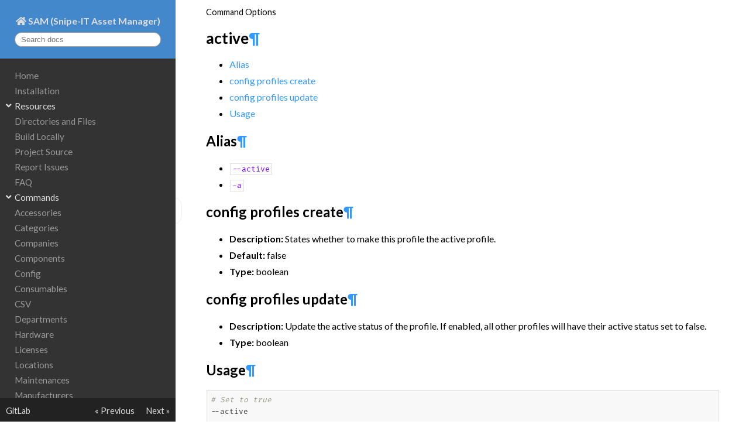

--- FILE ---
content_type: text/html; charset=utf-8
request_url: https://samcli.app/command-options/active/
body_size: 16651
content:
<!DOCTYPE html>
<html>

<head>
    <meta charset="utf-8">
    <meta http-equiv="X-UA-Compatible" content="IE=edge">
    <meta name="viewport" content="width=device-width, initial-scale=1.0">
    <meta name="author" content="Lee Boring">
    <link rel="shortcut icon" href="../../img/favicon.ico">
    <title>active &mdash; SAM (Snipe-IT Asset Manager)</title>
    <link rel="stylesheet" href="//fonts.googleapis.com/css?family=Lato:400,700">
    <link rel="stylesheet" href="//cdn.jsdelivr.net/gh/tonsky/FiraCode@1.206/distr/fira_code.css">
    <link rel="stylesheet" href="//use.fontawesome.com/releases/v5.8.1/css/all.css">
    <link rel="stylesheet" href="//use.fontawesome.com/releases/v5.8.1/css/v4-shims.css">
    <link rel="stylesheet" href="../../css/theme.css">
    <link rel="stylesheet" href="//cdnjs.cloudflare.com/ajax/libs/highlight.js/9.12.0/styles/github.min.css">
    <script src="//code.jquery.com/jquery-2.1.1.min.js"></script>
    <script src="//cdnjs.cloudflare.com/ajax/libs/highlight.js/9.12.0/highlight.min.js"></script>
    <script>
        hljs.initHighlightingOnLoad();
    </script> 
</head>

<body ontouchstart="">
    <div id="container">
        <aside>
            <div class="home">
                <div class="title">
                    <button class="hamburger"></button>
                    <a href="../.." class="site-name"> SAM (Snipe-IT Asset Manager)</a>
                </div>
                <div class="search">
                    <div role="search">
    <form id="rtd-search-form" class="wy-form" action="../../search.html" method="get">
        <input type="text" name="q" placeholder="Search docs" title="Type search term here" />
    </form>
</div>
                </div>
            </div>
            <nav class="nav">
                <ul class="root">
                    <li class="toctree-l1"><a class="nav-item" href="../..">Home</a></li>
                    <li class="toctree-l1"><a class="nav-item" href="../../installation/">Installation</a></li>
                    <li class="toctree-l1"><button class="section nav-item">Resources</button>
<ul class="subnav">
    <li class="toctree-l2"><a class="nav-item" href="../../resources/directories-and-files/">Directories and Files</a></li>
    <li class="toctree-l2"><a class="nav-item" href="../../resources/build-locally/">Build Locally</a></li>
    <li class="toctree-l2">
<a class="nav-item" href="https://gitlab.com/boring10/sam">Project Source</a></li>
    <li class="toctree-l2">
<a class="nav-item" href="https://gitlab.com/boring10/sam/issues">Report Issues</a></li>
</ul></li>
                    <li class="toctree-l1"><a class="nav-item" href="../../faq/">FAQ</a></li>
                    <li class="toctree-l1"><button class="section nav-item">Commands</button>
<ul class="subnav">
    <li class="toctree-l2"><a class="nav-item" href="../../commands/accessories/">Accessories</a></li>
    <li class="toctree-l2"><a class="nav-item" href="../../commands/categories/">Categories</a></li>
    <li class="toctree-l2"><a class="nav-item" href="../../commands/companies/">Companies</a></li>
    <li class="toctree-l2"><a class="nav-item" href="../../commands/components/">Components</a></li>
    <li class="toctree-l2"><a class="nav-item" href="../../commands/config/">Config</a></li>
    <li class="toctree-l2"><a class="nav-item" href="../../commands/consumables/">Consumables</a></li>
    <li class="toctree-l2"><a class="nav-item" href="../../commands/csv/">CSV</a></li>
    <li class="toctree-l2"><a class="nav-item" href="../../commands/departments/">Departments</a></li>
    <li class="toctree-l2"><a class="nav-item" href="../../commands/hardware/">Hardware</a></li>
    <li class="toctree-l2"><a class="nav-item" href="../../commands/licenses/">Licenses</a></li>
    <li class="toctree-l2"><a class="nav-item" href="../../commands/locations/">Locations</a></li>
    <li class="toctree-l2"><a class="nav-item" href="../../commands/maintenances/">Maintenances</a></li>
    <li class="toctree-l2"><a class="nav-item" href="../../commands/manufacturers/">Manufacturers</a></li>
    <li class="toctree-l2"><a class="nav-item" href="../../commands/models/">Models</a></li>
    <li class="toctree-l2"><a class="nav-item" href="../../commands/statuslabels/">Status Labels</a></li>
    <li class="toctree-l2"><a class="nav-item" href="../../commands/users/">Users</a></li>
</ul></li>
                    <li class="toctree-l1"><button class="section nav-item">Command Options</button>
<ul class="subnav">
    <li class="toctree-l2"><a class="nav-item" href="../activated/">activated</a></li>
    <li class="toctree-l2 current"><a class="nav-item current" href="./">active</a>
<ul class="subnav">
<li class="toctree-l3"><a class="nav-item toc" href="#alias">Alias</a></li>
<li class="toctree-l3"><a class="nav-item toc" href="#config-profiles-create">config profiles create</a></li>
<li class="toctree-l3"><a class="nav-item toc" href="#config-profiles-update">config profiles update</a></li>
<li class="toctree-l3"><a class="nav-item toc" href="#usage">Usage</a></li>
</ul></li>
    <li class="toctree-l2"><a class="nav-item" href="../address/">address</a></li>
    <li class="toctree-l2"><a class="nav-item" href="../address2/">address2</a></li>
    <li class="toctree-l2"><a class="nav-item" href="../api_key/">api_key</a></li>
    <li class="toctree-l2"><a class="nav-item" href="../api_throttle/">api_throttle</a></li>
    <li class="toctree-l2"><a class="nav-item" href="../api_version/">api_version</a></li>
    <li class="toctree-l2"><a class="nav-item" href="../asset_tag/">asset_tag</a></li>
    <li class="toctree-l2"><a class="nav-item" href="../asset_id/">asset_id</a></li>
    <li class="toctree-l2"><a class="nav-item" href="../asset_maintenance_type/">asset_maintenance_type</a></li>
    <li class="toctree-l2"><a class="nav-item" href="../assigned_asset/">assigned_asset</a></li>
    <li class="toctree-l2"><a class="nav-item" href="../assigned_location/">assigned_location</a></li>
    <li class="toctree-l2"><a class="nav-item" href="../assigned_user/">assigned_user</a></li>
    <li class="toctree-l2"><a class="nav-item" href="../auto_asset_tag/">auto_asset_tag</a></li>
    <li class="toctree-l2"><a class="nav-item" href="../category_id/">category_id</a></li>
    <li class="toctree-l2"><a class="nav-item" href="../category_type/">category_type</a></li>
    <li class="toctree-l2"><a class="nav-item" href="../city/">city</a></li>
    <li class="toctree-l2"><a class="nav-item" href="../color/">color</a></li>
    <li class="toctree-l2"><a class="nav-item" href="../checkin_email/">checkin_email</a></li>
    <li class="toctree-l2"><a class="nav-item" href="../checkout_at/">checkout_at</a></li>
    <li class="toctree-l2"><a class="nav-item" href="../checkout_to_type/">checkout_to_type</a></li>
    <li class="toctree-l2"><a class="nav-item" href="../company_id/">company_id</a></li>
    <li class="toctree-l2"><a class="nav-item" href="../completion_date/">completion_date</a></li>
    <li class="toctree-l2"><a class="nav-item" href="../confirm/">confirm</a></li>
    <li class="toctree-l2"><a class="nav-item" href="../cost/">cost</a></li>
    <li class="toctree-l2"><a class="nav-item" href="../country/">country</a></li>
    <li class="toctree-l2"><a class="nav-item" href="../currency/">currency</a></li>
    <li class="toctree-l2"><a class="nav-item" href="../custom_fieldname/">custom_fieldname</a></li>
    <li class="toctree-l2"><a class="nav-item" href="../default_label/">default_label</a></li>
    <li class="toctree-l2"><a class="nav-item" href="../department_id/">department_id</a></li>
    <li class="toctree-l2"><a class="nav-item" href="../email/">email</a></li>
    <li class="toctree-l2"><a class="nav-item" href="../email_user/">email_user</a></li>
    <li class="toctree-l2"><a class="nav-item" href="../employee_num/">employee_num</a></li>
    <li class="toctree-l2"><a class="nav-item" href="../enabled/">enabled</a></li>
    <li class="toctree-l2"><a class="nav-item" href="../eol/">eol</a></li>
    <li class="toctree-l2"><a class="nav-item" href="../eula_text/">eula_text</a></li>
    <li class="toctree-l2"><a class="nav-item" href="../expand/">expand</a></li>
    <li class="toctree-l2"><a class="nav-item" href="../expected_checkin/">expected_checkin</a></li>
    <li class="toctree-l2"><a class="nav-item" href="../expiration_date/">expiration_date</a></li>
    <li class="toctree-l2"><a class="nav-item" href="../fields/">fields</a></li>
    <li class="toctree-l2"><a class="nav-item" href="../fieldset_id/">fieldset_id</a></li>
    <li class="toctree-l2"><a class="nav-item" href="../first_name/">first_name</a></li>
    <li class="toctree-l2"><a class="nav-item" href="../is_warranty/">is_warranty</a></li>
    <li class="toctree-l2"><a class="nav-item" href="../item_no/">item_no</a></li>
    <li class="toctree-l2"><a class="nav-item" href="../jobtitle/">jobtitle</a></li>
    <li class="toctree-l2"><a class="nav-item" href="../last_name/">last_name</a></li>
    <li class="toctree-l2"><a class="nav-item" href="../license_email/">license_email</a></li>
    <li class="toctree-l2"><a class="nav-item" href="../license_name/">license_name</a></li>
    <li class="toctree-l2"><a class="nav-item" href="../ldap_ou/">ldap_ou</a></li>
    <li class="toctree-l2"><a class="nav-item" href="../limit/">limit</a></li>
    <li class="toctree-l2"><a class="nav-item" href="../location_id/">location_id</a></li>
    <li class="toctree-l2"><a class="nav-item" href="../maintained/">maintained</a></li>
    <li class="toctree-l2"><a class="nav-item" href="../manager_id/">manager_id</a></li>
    <li class="toctree-l2"><a class="nav-item" href="../manufacturer_id/">manufacturer_id</a></li>
    <li class="toctree-l2"><a class="nav-item" href="../min_amt/">min_amt</a></li>
    <li class="toctree-l2"><a class="nav-item" href="../model_number/">model_number</a></li>
    <li class="toctree-l2"><a class="nav-item" href="../model_id/">model_id</a></li>
    <li class="toctree-l2"><a class="nav-item" href="../name/">name</a></li>
    <li class="toctree-l2"><a class="nav-item" href="../new_name/">new_name</a></li>
    <li class="toctree-l2"><a class="nav-item" href="../next_audit_date/">next_audit_date</a></li>
    <li class="toctree-l2"><a class="nav-item" href="../note/">note</a></li>
    <li class="toctree-l2"><a class="nav-item" href="../notes/">notes</a></li>
    <li class="toctree-l2"><a class="nav-item" href="../offset/">offset</a></li>
    <li class="toctree-l2"><a class="nav-item" href="../order/">order</a></li>
    <li class="toctree-l2"><a class="nav-item" href="../order_number/">order_number</a></li>
    <li class="toctree-l2"><a class="nav-item" href="../output/">output</a></li>
    <li class="toctree-l2"><a class="nav-item" href="../parent_id/">parent_id</a></li>
    <li class="toctree-l2"><a class="nav-item" href="../purchase_cost/">purchase_cost</a></li>
    <li class="toctree-l2"><a class="nav-item" href="../purchase_date/">purchase_date</a></li>
    <li class="toctree-l2"><a class="nav-item" href="../purchase_order/">purchase_order</a></li>
    <li class="toctree-l2"><a class="nav-item" href="../password/">password</a></li>
    <li class="toctree-l2"><a class="nav-item" href="../password_confirmation/">password_confirmation</a></li>
    <li class="toctree-l2"><a class="nav-item" href="../permissions/">permissions</a></li>
    <li class="toctree-l2"><a class="nav-item" href="../phone/">phone</a></li>
    <li class="toctree-l2"><a class="nav-item" href="../qty/">qty</a></li>
    <li class="toctree-l2"><a class="nav-item" href="../reassignable/">reassignable</a></li>
    <li class="toctree-l2"><a class="nav-item" href="../requestable/">requestable</a></li>
    <li class="toctree-l2"><a class="nav-item" href="../require_acceptance/">require_acceptance</a></li>
    <li class="toctree-l2"><a class="nav-item" href="../rtd_location_id/">rtd_location_id</a></li>
    <li class="toctree-l2"><a class="nav-item" href="../serial/">serial</a></li>
    <li class="toctree-l2"><a class="nav-item" href="../show_in_nav/">show_in_nav</a></li>
    <li class="toctree-l2"><a class="nav-item" href="../sort/">sort</a></li>
    <li class="toctree-l2"><a class="nav-item" href="../start_date/">start_date</a></li>
    <li class="toctree-l2"><a class="nav-item" href="../state/">state</a></li>
    <li class="toctree-l2"><a class="nav-item" href="../status/">status</a></li>
    <li class="toctree-l2"><a class="nav-item" href="../status_id/">status_id</a></li>
    <li class="toctree-l2"><a class="nav-item" href="../supplier_id/">supplier_id</a></li>
    <li class="toctree-l2"><a class="nav-item" href="../support_email/">support_email</a></li>
    <li class="toctree-l2"><a class="nav-item" href="../support_phone/">support_phone</a></li>
    <li class="toctree-l2"><a class="nav-item" href="../support_url/">support_url</a></li>
    <li class="toctree-l2"><a class="nav-item" href="../termination_date/">termination_date</a></li>
    <li class="toctree-l2"><a class="nav-item" href="../title/">title</a></li>
    <li class="toctree-l2"><a class="nav-item" href="../two_factor_enrolled/">two_factor_enrolled</a></li>
    <li class="toctree-l2"><a class="nav-item" href="../two_factor_optin/">two_factor_optin</a></li>
    <li class="toctree-l2"><a class="nav-item" href="../type/">type</a></li>
    <li class="toctree-l2"><a class="nav-item" href="../update_location/">update_location</a></li>
    <li class="toctree-l2"><a class="nav-item" href="../url/">url</a></li>
    <li class="toctree-l2"><a class="nav-item" href="../use_default_eula/">use_default_eula</a></li>
    <li class="toctree-l2"><a class="nav-item" href="../username/">username</a></li>
    <li class="toctree-l2"><a class="nav-item" href="../warranty_months/">warranty_months</a></li>
    <li class="toctree-l2"><a class="nav-item" href="../zip/">zip</a></li>
</ul></li>
                </ul>
            </nav>
            <div class="repo">
    <div class="link">
        <a href="https://gitlab.com/boring10/sam" class="icon icon-gitlab"> GitLab</a>
    </div>
    <div class="previous"><a href="../activated/">&laquo; Previous</a></div>
    <div class="next"><a href="../address/">Next &raquo;</a></div>
</div>
        </aside>
        <div id="spacer"><button class="arrow"></button></div>
        <main>
            <div class="home-top">
                <button class="hamburger"></button>
                <a href="../.." class="site-name"> SAM (Snipe-IT Asset Manager)</a>
            </div>
            <div id="main">
                <nav class="breadcrumbs">
<ul>
    <li>Command Options</li>
</ul>
</nav>
                <div id="content"><h1 id="active">active<a class="headerlink" href="#active" title="Permanent link">&para;</a></h1>
<ul>
<li><a href="#alias">Alias</a></li>
<li><a href="#config-profiles-create">config profiles create</a></li>
<li><a href="#config-profiles-update">config profiles update</a></li>
<li><a href="#usage">Usage</a></li>
</ul>
<h2 id="alias">Alias<a class="headerlink" href="#alias" title="Permanent link">&para;</a></h2>
<ul>
<li><code>--active</code></li>
<li><code>-a</code></li>
</ul>
<h2 id="config-profiles-create">config profiles create<a class="headerlink" href="#config-profiles-create" title="Permanent link">&para;</a></h2>
<ul>
<li><strong>Description:</strong> States whether to make this profile the active profile.</li>
<li><strong>Default:</strong> false</li>
<li><strong>Type:</strong> boolean</li>
</ul>
<h2 id="config-profiles-update">config profiles update<a class="headerlink" href="#config-profiles-update" title="Permanent link">&para;</a></h2>
<ul>
<li><strong>Description:</strong> Update the active status of the profile. If enabled, all other profiles will have their active status set to false.</li>
<li><strong>Type:</strong> boolean</li>
</ul>
<h2 id="usage">Usage<a class="headerlink" href="#usage" title="Permanent link">&para;</a></h2>
<pre><code class="language-bash"># Set to true
--active

# Set to false
--active false
# or
--no-active
</code></pre></div>
                <footer>
    <div class="footer-buttons">
        <div class="previous"><a href="../activated/" title="activated"><span>Previous</span></a></div>
        <div class="next"><a href="../address/" title="address"><span>Next</span></a></div>
    </div>
    <div class="footer-note">
        <p>
            Built with <a href="http://www.mkdocs.org">MkDocs</a> using
            <a href="https://github.com/daizutabi/mkdocs-ivory">Ivory theme</a>.
        </p>
    </div>
</footer>
            </div>
        </main>
    </div>
    <script>var base_url = '../..';</script>
    <script src="../../js/theme.js"></script>
    <script src="../../search/main.js"></script>
</body>

</html>

--- FILE ---
content_type: text/css; charset=utf-8
request_url: https://samcli.app/css/theme.css
body_size: 8569
content:
html {
  font-size: 16px;
}

*, *::before, *::after {
  box-sizing: border-box;
}

body, button {
  font-family: Lato, "Yu Gothic Medium", "游ゴシック Medium", YuGothic, "游ゴシック体", "ヒラギノ角ゴ Pro W3", "メイリオ", sans-serif;
}

body {
  margin: 0;
}

code {
  font-family: "Fira Code", "Courier New", Consolas, monospace;
  font-size: 0.83rem;
  color: #7700FF;
  border: 1px solid #E0E0E0;
  padding: 1px 3px;
  margin: 0px 1px;
  background: white;
}

pre code {
  font-size: 0.8rem;
}

p {
  line-height: 1.65rem;
}

main ul {
  margin-top: 0px;
  margin-bottom: 8px;
}

main li {
  margin-top: 4px;
  margin-bottom: 4px;
  line-height: 1.5;
}

pre {
  line-height: 1.6;
}

a {
  color: #39f;
  text-decoration: none;
}

button {
  font-size: 1rem;
  cursor: pointer;
  border: none;
  background: transparent;
  outline: none;
}

img {
  width: 100%;
  max-width: 100%;
  height: auto;
}

/* ul, ol, dl {
    margin: 0;
    padding: 0;
    list-style: none;
    list-style-image: none;
} */

.nav ul,
.breadcrumbs ul {
  padding: 0px;
  list-style-type: none;
}

.site-name {
  display: inline-block;
  color: #ddd;
  font-weight: bold;
}

.site-name::before {
  font-family: "Font Awesome 5 Free";
  content: "\f015";
}

.nav-item {
  display: block;
  position: relative;
  font-size: 0.95rem;
  line-height: 1.1;
  padding-top: 5px;
  padding-bottom: 5px;
  padding-right: 5px;
}

.nav-item.section {
  color: #ddd;
  width: 100%;
  text-align: left;
}

.nav-item.section:hover {
  background: #999;
  color: #333;
}

a.nav-item {
  color: #999;
}

a.nav-item.current {
  color: #333;
  background: #eee;
}

a.nav-item.current:hover {
  color: #333;
  background: #bbb;
}

a.nav-item:hover {
  background: #666;
}

.subnav.hide {
  display: none;
}

.nav-item.section::before {
  position: absolute;
  text-align: center;
  width: 5px;
}

.nav-item.section::before {
  font-family: "Font Awesome 5 Free";
  font-weight: bold;
  content: "\f107";
}

.nav-item.section.hide::before {
  content: "\f105";
}

.toctree-l1>.nav-item.section {
  padding-left: 25px;
}

.toctree-l1>a.nav-item {
  padding-left: 25px;
}

.toctree-l1>.nav-item.section::before {
  left: 10px;
}

.toctree-l2>.nav-item.section {
  padding-left: 35px;
}

.toctree-l2>a.nav-item {
  padding-left: 25px;
}

.toctree-l2>.nav-item.section::before {
  left: 20px;
}

.toctree-l3>.nav-item.section {
  padding-left: 45px;
}

.toctree-l3>a.nav-item {
  padding-left: 35px;
}

.toctree-l3>.nav-item.section::before {
  left: 30px;
}

.toctree-l4>.nav-item.section {
  padding-left: 55px;
}

.toctree-l4>a.nav-item {
  padding-left: 45px;
}

.toctree-l4>.nav-item.section::before {
  left: 40px;
}

.toctree-l5>.nav-item.section {
  padding-left: 65px;
}

.toctree-l5>a.nav-item {
  padding-left: 55px;
}

.toctree-l5>.nav-item.section::before {
  left: 50px;
}

.toctree-l6>.nav-item.section {
  padding-left: 75px;
}

.toctree-l6>a.nav-item {
  padding-left: 65px;
}

.toctree-l6>.nav-item.section::before {
  left: 45px;
}

.nav-item.toc {
  background: #ccc;
  color: #555;
  border: none;
}

.nav-item.toc:hover {
  background: #bbb;
  color: #555;
  border: none;
}

.repo div {
  padding: 0 10px;
}

.repo div:first-child {
  margin-right: auto;
}

.repo a {
  color: #ddd;
  font-size: 0.9rem;
}

.breadcrumbs li {
  font-size: 0.9rem;
  display: inline;
}

.footer-buttons {
  position: relative;
  height: 2.5rem;
}

.footer-buttons .previous {
  position: absolute;
  left: 0;
  margin: auto;
}

.footer-buttons .next {
  position: absolute;
  right: 0;
}

.footer-buttons a {
  display: inline-block;
  color: #444;
  background: #eee;
  padding: 4px 8px;
  border: 1px solid #ccc;
  font-size: 14px;
}

.footer-buttons span::after,
.footer-buttons span::before {
  font-family: "Font Awesome 5 Free";
  font-weight: bold;
}

.footer-buttons .previous span::before {
  margin-right: 6px;
  content: "\f359";
}

.footer-buttons .next span::after {
  margin-left: 6px;
  content: "\f35a";
}

.footer-note {
  display: flex;
  font-size: 0.9rem;
  color: #aaa;
  height: 40px;
  border-top: 1px solid #ccc;
  align-items: center;
  justify-content: center;
}

.footer-note a {
  color: #88d;
}

/**************************************/
/* layout                             */
/**************************************/
#container {
  display: flex;
}

aside {
  flex: 0 0 300px;
  width: 300px;
  order: 1;
  background: #333;
  z-index: 999;
}

aside>* {
  width: inherit;
}

.home, .home-top {
  display: flex;
  background: #48c;
  flex-direction: column;
  align-items: center;
  justify-content: center;
}

.home {
  position: fixed;
  top: 0;
}

.home .search input {
  display: inline-block;
  border-radius: 40px;
  padding: 4px 10px;
  outline: none;
  width: 250px;
  border: 1px solid #999;
}

.nav {
  position: fixed;
  overflow-y: auto;
  background: #333;
}

.repo {
  display: flex;
  background: #222;
  position: fixed;
  bottom: 0;
  height: 40px;
  align-items: center;
}

#spacer {
  flex: 0 0 22px;
  order: 2;
}

main {
  flex: 1 1 300px;
  order: 3;
  min-width: 0;
  overflow: hidden;
}

@media screen and (max-width: 768px) {
  html.show {
    overflow-y: hidden;
  }

  aside {
    display: none;
  }

  aside.show {
    display: block;
    flex: 0 0 100%;
    width: 100%;
  }

  .home, .home-top {
    height: 40px;
  }

  .home-top {
    position: relative;
  }

  .home .version,
  .home .search {
    display: none;
  }

  .hamburger {
    position: absolute;
    right: 15px;
  }

  .hamburger::before {
    font-family: "Font Awesome 5 Free";
    content: "\f0c9";
    font-weight: bold;
    color: #ddd;
    font-size: 1.3rem;
  }

  .nav {
    top: 40px;
    height: calc(100% - 80px);
  }

  .site-name.hide {
    display: none;
  }

  #spacer {
    display: none;
  }

  #main {
    margin: 10px 15px;
  }

  .footer-note {
    display: none;
  }

  h1 {
    font-size: 1.45rem;
  }

  h2 {
    font-size: 1.3rem;
  }

  h3 {
    font-size: 1.2rem;
  }

  h4 {
    font-size: 1.15rem;
  }

  h5 {
    font-size: 1.1rem;
  }

  h6 {
    font-size: 1.0rem;
  }
}

@media screen and (min-width: 768px) {
  .home-top {
    display: none;
  }

  .home {
    height: 100px;
  }

  .home .title {
    margin-top: 5px;
    margin-bottom: 10px;
  }

  .home .version {
    margin-bottom: 10px;
    color: #aaa;
  }

  .nav {
    top: 100px;
    height: calc(100% - 140px);
  }

  #main {
    margin: 10px 50px 10px 30px;
  }

  .hamburger {
    display: none;
  }

  .arrow {
    position: fixed;
    top: calc(50% - 23px);
    bottom: calc(50% - 23px);
    border: 1px solid #eee;
    border-radius: 0px 14px 14px 0px;
    padding-left: 3px;
    padding-right: 6px;
    margin-left: -10px;
    transition: 0.3s ease 0s;
  }

  .arrow::before {
    font-family: "Font Awesome 5 Free";
    content: "\f053";
    font-weight: bold;
    color: #fff;
    font-size: 1rem;
  }

  .arrow.hide::before {
    content: "\f054";
  }

  .arrow:hover {
    background: #555;
    color: #ddd;
    border-color: #555;
    margin-left: 0px;
  }

  aside.hide {
    display: none;
  }

  h1 {
    font-size: 1.65rem;
  }

  h2 {
    font-size: 1.5rem;
  }

  h3 {
    font-size: 1.25rem;
  }

  h4 {
    font-size: 1.2rem;
  }

  h5 {
    font-size: 1.1rem;
  }

  h6 {
    font-size: 1.0rem;
  }
}

/**************************************************
 Table style
**************************************************/
table {
  border-collapse: collapse;
  font-size: 0.9rem;
  margin: auto;
}

th, td {
  text-align: center;
  padding: 2px 4px;
}

th {
  color: darkblue;
  background: #eee;
  border: 1px solid #333;
}

td {
  color: black;
  border: 1px solid #b9b9b9;
}

tr th:first-child, tr td:first-child {
  border-left: 1px solid #333366;
}

tr th:last-child, tr td:last-child {
  border-right: 1px solid #333366;
}

tr:first-child td, tr:first-child th {
  border-top: 1px solid #333366;
}

tr:last-child td, tr:last-child th {
  border-bottom: 1px solid #333366;
}

tbody tr:nth-child(2n+1) td {
  background: #fafafa;
}

.admonition {
  margin-top: 20px;
  margin-bottom: 20px;
  padding: 0px;
}

.admonition.note {
  background: #F0F0FF;
}

.note p.admonition-title {
  color: white;
  background: #555599;
  margin: 0px;
  padding: 4px 8px;
}

.note p.admonition-title:before {
  font-family: "Font Awesome 5 Free";
  content: "\f303";
  font-weight: 900;
  padding-right: 5px;
  color: white;
}

.admonition.warning {
  background: #FFEEEE;
}

.warning p.admonition-title {
  color: white;
  background: #FF6666;
  margin: 0px;
  padding: 4px 8px;
}

.warning p.admonition-title:before {
  font-family: "Font Awesome 5 Free";
  content: "\f071";
  font-weight: 900;
  padding-right: 5px;
  color: white;
}

.admonition p {
  margin-top: 5px;
  margin-left: 10px;
  margin-bottom: 5px;
  padding: 4px;
}

.admonition pre {
  margin-top: 5px;
  margin-left: 15px;
}


--- FILE ---
content_type: application/javascript
request_url: https://samcli.app/js/theme.js
body_size: 140
content:
function ready() {
  $('.nav .section').each(function() {
    $(this).click(function(e) {
      $(this).toggleClass("hide");
      $(this).parent().children(".subnav").toggleClass("hide");
    });
  });

  $('.hamburger').click(function(e) {
    $('html').toggleClass("show");
    $('aside').toggleClass("show");
    $('.home-top .site-name').toggleClass("hide");
  });

  $('.arrow').click(function(e) {
    $('aside').toggleClass("hide");
    $(this).toggleClass("hide");
  });
}

$(ready);
